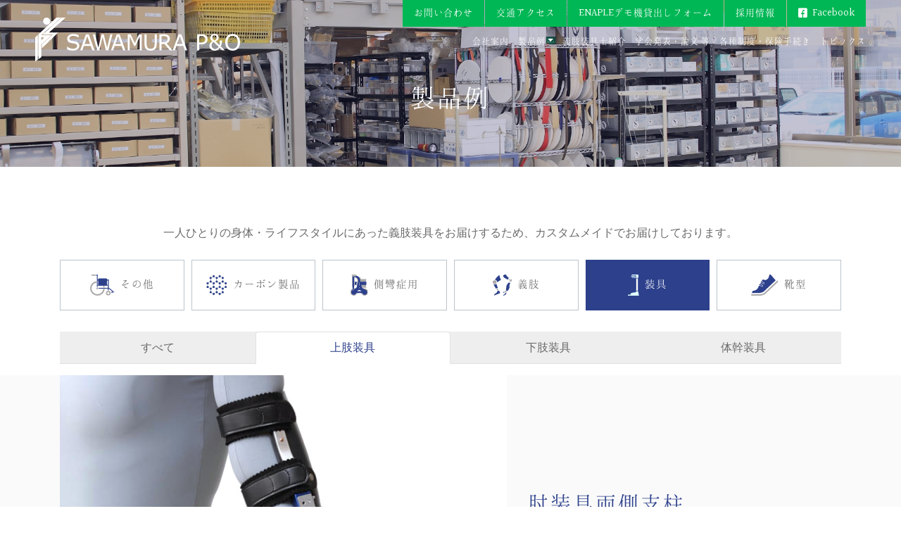

--- FILE ---
content_type: text/html; charset=UTF-8
request_url: https://www.sawamuragishi.jp/items/category/upper
body_size: 10009
content:
<!DOCTYPE html>
<html lang="ja">
<head>
	<meta charset="UTF-8">
	<meta name="viewport" content="width=device-width, initial-scale=1, shrink-to-fit=no">
	<link rel="profile" href="http://gmpg.org/xfn/11">
	<title>上肢装具 &#8211; 株式会社澤村義肢製作所</title>
<meta name='robots' content='max-image-preview:large' />
<link rel='dns-prefetch' href='//fonts.googleapis.com' />
<link rel="alternate" type="application/rss+xml" title="株式会社澤村義肢製作所 &raquo; フィード" href="https://www.sawamuragishi.jp/feed" />
<link rel="alternate" type="application/rss+xml" title="株式会社澤村義肢製作所 &raquo; コメントフィード" href="https://www.sawamuragishi.jp/comments/feed" />
<link rel="alternate" type="application/rss+xml" title="株式会社澤村義肢製作所 &raquo; 上肢装具 製品カテゴリ のフィード" href="https://www.sawamuragishi.jp/items/category/upper/feed" />
<script type="text/javascript">
window._wpemojiSettings = {"baseUrl":"https:\/\/s.w.org\/images\/core\/emoji\/14.0.0\/72x72\/","ext":".png","svgUrl":"https:\/\/s.w.org\/images\/core\/emoji\/14.0.0\/svg\/","svgExt":".svg","source":{"concatemoji":"https:\/\/www.sawamuragishi.jp\/wp-includes\/js\/wp-emoji-release.min.js?ver=6.1.9"}};
/*! This file is auto-generated */
!function(e,a,t){var n,r,o,i=a.createElement("canvas"),p=i.getContext&&i.getContext("2d");function s(e,t){var a=String.fromCharCode,e=(p.clearRect(0,0,i.width,i.height),p.fillText(a.apply(this,e),0,0),i.toDataURL());return p.clearRect(0,0,i.width,i.height),p.fillText(a.apply(this,t),0,0),e===i.toDataURL()}function c(e){var t=a.createElement("script");t.src=e,t.defer=t.type="text/javascript",a.getElementsByTagName("head")[0].appendChild(t)}for(o=Array("flag","emoji"),t.supports={everything:!0,everythingExceptFlag:!0},r=0;r<o.length;r++)t.supports[o[r]]=function(e){if(p&&p.fillText)switch(p.textBaseline="top",p.font="600 32px Arial",e){case"flag":return s([127987,65039,8205,9895,65039],[127987,65039,8203,9895,65039])?!1:!s([55356,56826,55356,56819],[55356,56826,8203,55356,56819])&&!s([55356,57332,56128,56423,56128,56418,56128,56421,56128,56430,56128,56423,56128,56447],[55356,57332,8203,56128,56423,8203,56128,56418,8203,56128,56421,8203,56128,56430,8203,56128,56423,8203,56128,56447]);case"emoji":return!s([129777,127995,8205,129778,127999],[129777,127995,8203,129778,127999])}return!1}(o[r]),t.supports.everything=t.supports.everything&&t.supports[o[r]],"flag"!==o[r]&&(t.supports.everythingExceptFlag=t.supports.everythingExceptFlag&&t.supports[o[r]]);t.supports.everythingExceptFlag=t.supports.everythingExceptFlag&&!t.supports.flag,t.DOMReady=!1,t.readyCallback=function(){t.DOMReady=!0},t.supports.everything||(n=function(){t.readyCallback()},a.addEventListener?(a.addEventListener("DOMContentLoaded",n,!1),e.addEventListener("load",n,!1)):(e.attachEvent("onload",n),a.attachEvent("onreadystatechange",function(){"complete"===a.readyState&&t.readyCallback()})),(e=t.source||{}).concatemoji?c(e.concatemoji):e.wpemoji&&e.twemoji&&(c(e.twemoji),c(e.wpemoji)))}(window,document,window._wpemojiSettings);
</script>
<style type="text/css">
img.wp-smiley,
img.emoji {
	display: inline !important;
	border: none !important;
	box-shadow: none !important;
	height: 1em !important;
	width: 1em !important;
	margin: 0 0.07em !important;
	vertical-align: -0.1em !important;
	background: none !important;
	padding: 0 !important;
}
</style>
	<link rel='stylesheet' id='wp-block-library-css' href='https://www.sawamuragishi.jp/wp-includes/css/dist/block-library/style.min.css?ver=6.1.9' type='text/css' media='all' />
<style id='safe-svg-svg-icon-style-inline-css' type='text/css'>
.safe-svg-cover{text-align:center}.safe-svg-cover .safe-svg-inside{display:inline-block;max-width:100%}.safe-svg-cover svg{height:100%;max-height:100%;max-width:100%;width:100%}

</style>
<link rel='stylesheet' id='classic-theme-styles-css' href='https://www.sawamuragishi.jp/wp-includes/css/classic-themes.min.css?ver=1' type='text/css' media='all' />
<style id='global-styles-inline-css' type='text/css'>
body{--wp--preset--color--black: #000000;--wp--preset--color--cyan-bluish-gray: #abb8c3;--wp--preset--color--white: #fff;--wp--preset--color--pale-pink: #f78da7;--wp--preset--color--vivid-red: #cf2e2e;--wp--preset--color--luminous-vivid-orange: #ff6900;--wp--preset--color--luminous-vivid-amber: #fcb900;--wp--preset--color--light-green-cyan: #7bdcb5;--wp--preset--color--vivid-green-cyan: #00d084;--wp--preset--color--pale-cyan-blue: #8ed1fc;--wp--preset--color--vivid-cyan-blue: #0693e3;--wp--preset--color--vivid-purple: #9b51e0;--wp--preset--color--blue: #007bff;--wp--preset--color--indigo: #6610f2;--wp--preset--color--purple: #5533ff;--wp--preset--color--pink: #e83e8c;--wp--preset--color--red: #dc3545;--wp--preset--color--orange: #fd7e14;--wp--preset--color--yellow: #ffc107;--wp--preset--color--green: #28a745;--wp--preset--color--teal: #20c997;--wp--preset--color--cyan: #17a2b8;--wp--preset--color--gray: #6c757d;--wp--preset--color--gray-dark: #343a40;--wp--preset--gradient--vivid-cyan-blue-to-vivid-purple: linear-gradient(135deg,rgba(6,147,227,1) 0%,rgb(155,81,224) 100%);--wp--preset--gradient--light-green-cyan-to-vivid-green-cyan: linear-gradient(135deg,rgb(122,220,180) 0%,rgb(0,208,130) 100%);--wp--preset--gradient--luminous-vivid-amber-to-luminous-vivid-orange: linear-gradient(135deg,rgba(252,185,0,1) 0%,rgba(255,105,0,1) 100%);--wp--preset--gradient--luminous-vivid-orange-to-vivid-red: linear-gradient(135deg,rgba(255,105,0,1) 0%,rgb(207,46,46) 100%);--wp--preset--gradient--very-light-gray-to-cyan-bluish-gray: linear-gradient(135deg,rgb(238,238,238) 0%,rgb(169,184,195) 100%);--wp--preset--gradient--cool-to-warm-spectrum: linear-gradient(135deg,rgb(74,234,220) 0%,rgb(151,120,209) 20%,rgb(207,42,186) 40%,rgb(238,44,130) 60%,rgb(251,105,98) 80%,rgb(254,248,76) 100%);--wp--preset--gradient--blush-light-purple: linear-gradient(135deg,rgb(255,206,236) 0%,rgb(152,150,240) 100%);--wp--preset--gradient--blush-bordeaux: linear-gradient(135deg,rgb(254,205,165) 0%,rgb(254,45,45) 50%,rgb(107,0,62) 100%);--wp--preset--gradient--luminous-dusk: linear-gradient(135deg,rgb(255,203,112) 0%,rgb(199,81,192) 50%,rgb(65,88,208) 100%);--wp--preset--gradient--pale-ocean: linear-gradient(135deg,rgb(255,245,203) 0%,rgb(182,227,212) 50%,rgb(51,167,181) 100%);--wp--preset--gradient--electric-grass: linear-gradient(135deg,rgb(202,248,128) 0%,rgb(113,206,126) 100%);--wp--preset--gradient--midnight: linear-gradient(135deg,rgb(2,3,129) 0%,rgb(40,116,252) 100%);--wp--preset--duotone--dark-grayscale: url('#wp-duotone-dark-grayscale');--wp--preset--duotone--grayscale: url('#wp-duotone-grayscale');--wp--preset--duotone--purple-yellow: url('#wp-duotone-purple-yellow');--wp--preset--duotone--blue-red: url('#wp-duotone-blue-red');--wp--preset--duotone--midnight: url('#wp-duotone-midnight');--wp--preset--duotone--magenta-yellow: url('#wp-duotone-magenta-yellow');--wp--preset--duotone--purple-green: url('#wp-duotone-purple-green');--wp--preset--duotone--blue-orange: url('#wp-duotone-blue-orange');--wp--preset--font-size--small: 13px;--wp--preset--font-size--medium: 20px;--wp--preset--font-size--large: 36px;--wp--preset--font-size--x-large: 42px;--wp--preset--spacing--20: 0.44rem;--wp--preset--spacing--30: 0.67rem;--wp--preset--spacing--40: 1rem;--wp--preset--spacing--50: 1.5rem;--wp--preset--spacing--60: 2.25rem;--wp--preset--spacing--70: 3.38rem;--wp--preset--spacing--80: 5.06rem;}:where(.is-layout-flex){gap: 0.5em;}body .is-layout-flow > .alignleft{float: left;margin-inline-start: 0;margin-inline-end: 2em;}body .is-layout-flow > .alignright{float: right;margin-inline-start: 2em;margin-inline-end: 0;}body .is-layout-flow > .aligncenter{margin-left: auto !important;margin-right: auto !important;}body .is-layout-constrained > .alignleft{float: left;margin-inline-start: 0;margin-inline-end: 2em;}body .is-layout-constrained > .alignright{float: right;margin-inline-start: 2em;margin-inline-end: 0;}body .is-layout-constrained > .aligncenter{margin-left: auto !important;margin-right: auto !important;}body .is-layout-constrained > :where(:not(.alignleft):not(.alignright):not(.alignfull)){max-width: var(--wp--style--global--content-size);margin-left: auto !important;margin-right: auto !important;}body .is-layout-constrained > .alignwide{max-width: var(--wp--style--global--wide-size);}body .is-layout-flex{display: flex;}body .is-layout-flex{flex-wrap: wrap;align-items: center;}body .is-layout-flex > *{margin: 0;}:where(.wp-block-columns.is-layout-flex){gap: 2em;}.has-black-color{color: var(--wp--preset--color--black) !important;}.has-cyan-bluish-gray-color{color: var(--wp--preset--color--cyan-bluish-gray) !important;}.has-white-color{color: var(--wp--preset--color--white) !important;}.has-pale-pink-color{color: var(--wp--preset--color--pale-pink) !important;}.has-vivid-red-color{color: var(--wp--preset--color--vivid-red) !important;}.has-luminous-vivid-orange-color{color: var(--wp--preset--color--luminous-vivid-orange) !important;}.has-luminous-vivid-amber-color{color: var(--wp--preset--color--luminous-vivid-amber) !important;}.has-light-green-cyan-color{color: var(--wp--preset--color--light-green-cyan) !important;}.has-vivid-green-cyan-color{color: var(--wp--preset--color--vivid-green-cyan) !important;}.has-pale-cyan-blue-color{color: var(--wp--preset--color--pale-cyan-blue) !important;}.has-vivid-cyan-blue-color{color: var(--wp--preset--color--vivid-cyan-blue) !important;}.has-vivid-purple-color{color: var(--wp--preset--color--vivid-purple) !important;}.has-black-background-color{background-color: var(--wp--preset--color--black) !important;}.has-cyan-bluish-gray-background-color{background-color: var(--wp--preset--color--cyan-bluish-gray) !important;}.has-white-background-color{background-color: var(--wp--preset--color--white) !important;}.has-pale-pink-background-color{background-color: var(--wp--preset--color--pale-pink) !important;}.has-vivid-red-background-color{background-color: var(--wp--preset--color--vivid-red) !important;}.has-luminous-vivid-orange-background-color{background-color: var(--wp--preset--color--luminous-vivid-orange) !important;}.has-luminous-vivid-amber-background-color{background-color: var(--wp--preset--color--luminous-vivid-amber) !important;}.has-light-green-cyan-background-color{background-color: var(--wp--preset--color--light-green-cyan) !important;}.has-vivid-green-cyan-background-color{background-color: var(--wp--preset--color--vivid-green-cyan) !important;}.has-pale-cyan-blue-background-color{background-color: var(--wp--preset--color--pale-cyan-blue) !important;}.has-vivid-cyan-blue-background-color{background-color: var(--wp--preset--color--vivid-cyan-blue) !important;}.has-vivid-purple-background-color{background-color: var(--wp--preset--color--vivid-purple) !important;}.has-black-border-color{border-color: var(--wp--preset--color--black) !important;}.has-cyan-bluish-gray-border-color{border-color: var(--wp--preset--color--cyan-bluish-gray) !important;}.has-white-border-color{border-color: var(--wp--preset--color--white) !important;}.has-pale-pink-border-color{border-color: var(--wp--preset--color--pale-pink) !important;}.has-vivid-red-border-color{border-color: var(--wp--preset--color--vivid-red) !important;}.has-luminous-vivid-orange-border-color{border-color: var(--wp--preset--color--luminous-vivid-orange) !important;}.has-luminous-vivid-amber-border-color{border-color: var(--wp--preset--color--luminous-vivid-amber) !important;}.has-light-green-cyan-border-color{border-color: var(--wp--preset--color--light-green-cyan) !important;}.has-vivid-green-cyan-border-color{border-color: var(--wp--preset--color--vivid-green-cyan) !important;}.has-pale-cyan-blue-border-color{border-color: var(--wp--preset--color--pale-cyan-blue) !important;}.has-vivid-cyan-blue-border-color{border-color: var(--wp--preset--color--vivid-cyan-blue) !important;}.has-vivid-purple-border-color{border-color: var(--wp--preset--color--vivid-purple) !important;}.has-vivid-cyan-blue-to-vivid-purple-gradient-background{background: var(--wp--preset--gradient--vivid-cyan-blue-to-vivid-purple) !important;}.has-light-green-cyan-to-vivid-green-cyan-gradient-background{background: var(--wp--preset--gradient--light-green-cyan-to-vivid-green-cyan) !important;}.has-luminous-vivid-amber-to-luminous-vivid-orange-gradient-background{background: var(--wp--preset--gradient--luminous-vivid-amber-to-luminous-vivid-orange) !important;}.has-luminous-vivid-orange-to-vivid-red-gradient-background{background: var(--wp--preset--gradient--luminous-vivid-orange-to-vivid-red) !important;}.has-very-light-gray-to-cyan-bluish-gray-gradient-background{background: var(--wp--preset--gradient--very-light-gray-to-cyan-bluish-gray) !important;}.has-cool-to-warm-spectrum-gradient-background{background: var(--wp--preset--gradient--cool-to-warm-spectrum) !important;}.has-blush-light-purple-gradient-background{background: var(--wp--preset--gradient--blush-light-purple) !important;}.has-blush-bordeaux-gradient-background{background: var(--wp--preset--gradient--blush-bordeaux) !important;}.has-luminous-dusk-gradient-background{background: var(--wp--preset--gradient--luminous-dusk) !important;}.has-pale-ocean-gradient-background{background: var(--wp--preset--gradient--pale-ocean) !important;}.has-electric-grass-gradient-background{background: var(--wp--preset--gradient--electric-grass) !important;}.has-midnight-gradient-background{background: var(--wp--preset--gradient--midnight) !important;}.has-small-font-size{font-size: var(--wp--preset--font-size--small) !important;}.has-medium-font-size{font-size: var(--wp--preset--font-size--medium) !important;}.has-large-font-size{font-size: var(--wp--preset--font-size--large) !important;}.has-x-large-font-size{font-size: var(--wp--preset--font-size--x-large) !important;}
.wp-block-navigation a:where(:not(.wp-element-button)){color: inherit;}
:where(.wp-block-columns.is-layout-flex){gap: 2em;}
.wp-block-pullquote{font-size: 1.5em;line-height: 1.6;}
</style>
<link rel='stylesheet' id='swpm.common-css' href='https://www.sawamuragishi.jp/wp-content/plugins/simple-membership/css/swpm.common.css?ver=4.7.0' type='text/css' media='all' />
<link rel='stylesheet' id='woocommerce-layout-css' href='https://www.sawamuragishi.jp/wp-content/plugins/woocommerce/assets/css/woocommerce-layout.css?ver=4.0.4' type='text/css' media='all' />
<style id='woocommerce-layout-inline-css' type='text/css'>

	.infinite-scroll .woocommerce-pagination {
		display: none;
	}
</style>
<link rel='stylesheet' id='woocommerce-smallscreen-css' href='https://www.sawamuragishi.jp/wp-content/plugins/woocommerce/assets/css/woocommerce-smallscreen.css?ver=4.0.4' type='text/css' media='only screen and (max-width: 768px)' />
<link rel='stylesheet' id='woocommerce-general-css' href='https://www.sawamuragishi.jp/wp-content/plugins/woocommerce/assets/css/woocommerce.css?ver=4.0.4' type='text/css' media='all' />
<style id='woocommerce-inline-inline-css' type='text/css'>
.woocommerce form .form-row .required { visibility: visible; }
</style>
<link rel='stylesheet' id='fontawesome-css-6-css' href='https://www.sawamuragishi.jp/wp-content/plugins/wp-font-awesome/font-awesome/css/fontawesome-all.min.css?ver=1.8.0' type='text/css' media='all' />
<link rel='stylesheet' id='fontawesome-css-4-css' href='https://www.sawamuragishi.jp/wp-content/plugins/wp-font-awesome/font-awesome/css/v4-shims.min.css?ver=1.8.0' type='text/css' media='all' />
<link rel='stylesheet' id='wc-memberships-frontend-css' href='https://www.sawamuragishi.jp/wp-content/plugins/woocommerce-memberships/assets/css/frontend/wc-memberships-frontend.min.css?ver=1.14.0' type='text/css' media='all' />
<link rel='stylesheet' id='child-understrap-styles-css' href='https://www.sawamuragishi.jp/wp-content/themes/understrap-child/css/child-theme.min.css?ver=0.5.3' type='text/css' media='all' />
<link rel='stylesheet' id='font-google-css' href='https://fonts.googleapis.com/css?family=Halant&#038;display=swap&#038;ver=6.1.9' type='text/css' media='all' />
<link rel='stylesheet' id='flexslider-css-css' href='https://www.sawamuragishi.jp/wp-content/plugins/ml-slider/assets/sliders/flexslider/flexslider.css?ver=0.5.3' type='text/css' media='all' />
<script type='text/javascript' src='https://www.sawamuragishi.jp/wp-includes/js/jquery/jquery.min.js?ver=3.6.1' id='jquery-core-js'></script>
<script type='text/javascript' src='https://www.sawamuragishi.jp/wp-includes/js/jquery/jquery-migrate.min.js?ver=3.3.2' id='jquery-migrate-js'></script>
<script type='text/javascript' src='https://www.sawamuragishi.jp/wp-content/plugins/ml-slider/assets/sliders/flexslider/jquery.flexslider.min.js?ver=0.5.3' id='flexslider-script-js'></script>
<script type='text/javascript' src='https://www.sawamuragishi.jp/wp-content/themes/understrap-child/js/custom.js?ver=6.1.9' id='custom-scripts-js'></script>
<link rel="https://api.w.org/" href="https://www.sawamuragishi.jp/wp-json/" /><link rel="alternate" type="application/json" href="https://www.sawamuragishi.jp/wp-json/wp/v2/item_category/37" /><link rel="EditURI" type="application/rsd+xml" title="RSD" href="https://www.sawamuragishi.jp/xmlrpc.php?rsd" />
<link rel="wlwmanifest" type="application/wlwmanifest+xml" href="https://www.sawamuragishi.jp/wp-includes/wlwmanifest.xml" />
<meta name="generator" content="WordPress 6.1.9" />
<meta name="generator" content="WooCommerce 4.0.4" />

		<!-- GA Google Analytics @ https://m0n.co/ga -->
		<script>
			(function(i,s,o,g,r,a,m){i['GoogleAnalyticsObject']=r;i[r]=i[r]||function(){
			(i[r].q=i[r].q||[]).push(arguments)},i[r].l=1*new Date();a=s.createElement(o),
			m=s.getElementsByTagName(o)[0];a.async=1;a.src=g;m.parentNode.insertBefore(a,m)
			})(window,document,'script','https://www.google-analytics.com/analytics.js','ga');
			ga('create', 'UA-5941494-1', 'auto');
			ga('send', 'pageview');
		</script>

	<meta name="mobile-web-app-capable" content="yes">
<meta name="apple-mobile-web-app-capable" content="yes">
<meta name="apple-mobile-web-app-title" content="株式会社澤村義肢製作所 - ">
	<noscript><style>.woocommerce-product-gallery{ opacity: 1 !important; }</style></noscript>
	<style type="text/css">.blue-message {
background: none repeat scroll 0 0 #3399ff;
color: #ffffff;
text-shadow: none;
font-size: 14px;
line-height: 24px;
padding: 10px;
}.green-message {
background: none repeat scroll 0 0 #8cc14c;
color: #ffffff;
text-shadow: none;
font-size: 14px;
line-height: 24px;
padding: 10px;
}.orange-message {
background: none repeat scroll 0 0 #faa732;
color: #ffffff;
text-shadow: none;
font-size: 14px;
line-height: 24px;
padding: 10px;
}.red-message {
background: none repeat scroll 0 0 #da4d31;
color: #ffffff;
text-shadow: none;
font-size: 14px;
line-height: 24px;
padding: 10px;
}.grey-message {
background: none repeat scroll 0 0 #53555c;
color: #ffffff;
text-shadow: none;
font-size: 14px;
line-height: 24px;
padding: 10px;
}.left-block {
background: none repeat scroll 0 0px, radial-gradient(ellipse at center center, #ffffff 0%, #f2f2f2 100%) repeat scroll 0 0 rgba(0, 0, 0, 0);
color: #8b8e97;
padding: 10px;
margin: 10px;
float: left;
}.right-block {
background: none repeat scroll 0 0px, radial-gradient(ellipse at center center, #ffffff 0%, #f2f2f2 100%) repeat scroll 0 0 rgba(0, 0, 0, 0);
color: #8b8e97;
padding: 10px;
margin: 10px;
float: right;
}.blockquotes {
background: none;
border-left: 5px solid #f1f1f1;
color: #8B8E97;
font-size: 14px;
font-style: italic;
line-height: 22px;
padding-left: 15px;
padding: 10px;
width: 60%;
float: left;
}</style>
<!-- Jetpack Open Graph Tags -->
<meta property="og:type" content="website" />
<meta property="og:title" content="上肢装具 &#8211; 株式会社澤村義肢製作所" />
<meta property="og:url" content="https://www.sawamuragishi.jp/items/category/upper" />
<meta property="og:site_name" content="株式会社澤村義肢製作所" />
<meta property="og:image" content="https://www.sawamuragishi.jp/wp-content/uploads/2019/09/cropped-logomark.png" />
<meta property="og:image:width" content="512" />
<meta property="og:image:height" content="512" />
<meta property="og:image:alt" content="" />
<meta property="og:locale" content="ja_JP" />

<!-- End Jetpack Open Graph Tags -->
<link rel="icon" href="https://www.sawamuragishi.jp/wp-content/uploads/2019/09/cropped-logomark-32x32.png" sizes="32x32" />
<link rel="icon" href="https://www.sawamuragishi.jp/wp-content/uploads/2019/09/cropped-logomark-192x192.png" sizes="192x192" />
<link rel="apple-touch-icon" href="https://www.sawamuragishi.jp/wp-content/uploads/2019/09/cropped-logomark-180x180.png" />
<meta name="msapplication-TileImage" content="https://www.sawamuragishi.jp/wp-content/uploads/2019/09/cropped-logomark-270x270.png" />
		<style type="text/css" id="wp-custom-css">
			.home-other .wp-block-image img{
	    display: none;
}		</style>
		</head>

<body class="archive tax-item_category term-upper term-37 wp-custom-logo wp-embed-responsive woocommerce-no-js metaslider-plugin group-blog hfeed understrap-has-sidebar">

<div class="site" id="page">

	<!-- ******************* The Navbar Area ******************* -->
	<div id="wrapper-navbar" itemscope itemtype="http://schema.org/WebSite">

		<a class="skip-link sr-only sr-only-focusable" href="#content">コンテンツへスキップ</a>

		<nav class="navbar navbar-expand-md navbar-dark" id="nav-header-function">
                                           
                            <div id="function_wrapper" class="collapse navbar-collapse"><ul id="header_function" class="navbar-nav ml-auto"><li itemscope="itemscope" itemtype="https://www.schema.org/SiteNavigationElement" id="menu-item-1456" class="menu-item menu-item-type-post_type menu-item-object-page menu-item-1456 nav-item"><a title="お問い合わせ" href="https://www.sawamuragishi.jp/contact" class="nav-link">お問い合わせ</a></li>
<li itemscope="itemscope" itemtype="https://www.schema.org/SiteNavigationElement" id="menu-item-1457" class="menu-item menu-item-type-post_type menu-item-object-page menu-item-1457 nav-item"><a title="交通アクセス" href="https://www.sawamuragishi.jp/access" class="nav-link">交通アクセス</a></li>
<li itemscope="itemscope" itemtype="https://www.schema.org/SiteNavigationElement" id="menu-item-530" class="menu-item menu-item-type-custom menu-item-object-custom menu-item-530 nav-item"><a title="ENAPLEデモ機貸出しフォーム" href="/enaple" class="nav-link">ENAPLEデモ機貸出しフォーム</a></li>
<li itemscope="itemscope" itemtype="https://www.schema.org/SiteNavigationElement" id="menu-item-142" class="menu-item menu-item-type-post_type menu-item-object-page menu-item-142 nav-item"><a title="採用情報" href="https://www.sawamuragishi.jp/recruit" class="nav-link">採用情報</a></li>
<li itemscope="itemscope" itemtype="https://www.schema.org/SiteNavigationElement" id="menu-item-1397" class="menu-item menu-item-type-custom menu-item-object-custom menu-item-1397 nav-item"><a title="Facebook" target="_blank" rel="noopener noreferrer" href="https://www.facebook.com/sawamuraprosthetics/" class="nav-link">Facebook</a></li>
</ul></div>                            </nav>
		<nav class="navbar navbar-expand-md" id="header-menu">

							<!-- Your site title as branding in the menu -->
					<a href="https://www.sawamuragishi.jp/" class="navbar-brand custom-logo-link" rel="home"><img width="291" height="61" src="https://www.sawamuragishi.jp/wp-content/uploads/2019/09/logo.svg" class="img-fluid" alt="株式会社澤村義肢製作所" decoding="async" /></a><!-- end custom logo -->

				<button class="navbar-toggler" type="button" data-toggle="collapse" data-target="#navbarNavDropdown" aria-controls="navbarNavDropdown" aria-expanded="false" aria-label="ナビゲーション切り替え">
					<span class="navbar-toggler-icon"></span>
				</button>

				<!-- The WordPress Menu goes here -->
				<div id="navbarNavDropdown" class="collapse navbar-collapse"><ul id="main-menu" class="navbar-nav ml-auto"><li itemscope="itemscope" itemtype="https://www.schema.org/SiteNavigationElement" id="menu-item-107" class="menu-item menu-item-type-post_type menu-item-object-page menu-item-107 nav-item"><a title="会社案内" href="https://www.sawamuragishi.jp/company" class="nav-link">会社案内</a></li>
<li itemscope="itemscope" itemtype="https://www.schema.org/SiteNavigationElement" id="menu-item-441" class="menu-item menu-item-type-post_type_archive menu-item-object-items menu-item-has-children dropdown menu-item-441 nav-item"><a title="製品例" href="#" data-toggle="dropdown" data-bs-toggle="dropdown" aria-haspopup="true" aria-expanded="false" class="dropdown-toggle nav-link" id="menu-item-dropdown-441">製品例</a>
<ul class="dropdown-menu" aria-labelledby="menu-item-dropdown-441" >
	<li itemscope="itemscope" itemtype="https://www.schema.org/SiteNavigationElement" id="menu-item-428" class="menu-item menu-item-type-taxonomy menu-item-object-item_category menu-item-428 nav-item"><a title="義肢" href="https://www.sawamuragishi.jp/items/category/prosthetics" class="dropdown-item">義肢</a></li>
	<li itemscope="itemscope" itemtype="https://www.schema.org/SiteNavigationElement" id="menu-item-429" class="menu-item menu-item-type-taxonomy menu-item-object-item_category current-item_category-ancestor menu-item-429 nav-item"><a title="装具" href="https://www.sawamuragishi.jp/items/category/orthotics" class="dropdown-item">装具</a></li>
	<li itemscope="itemscope" itemtype="https://www.schema.org/SiteNavigationElement" id="menu-item-431" class="menu-item menu-item-type-taxonomy menu-item-object-item_category menu-item-431 nav-item"><a title="靴型" href="https://www.sawamuragishi.jp/items/category/shoe-type" class="dropdown-item">靴型</a></li>
	<li itemscope="itemscope" itemtype="https://www.schema.org/SiteNavigationElement" id="menu-item-432" class="menu-item menu-item-type-taxonomy menu-item-object-item_category menu-item-432 nav-item"><a title="側彎症用" href="https://www.sawamuragishi.jp/items/category/scholiosis" class="dropdown-item">側彎症用</a></li>
	<li itemscope="itemscope" itemtype="https://www.schema.org/SiteNavigationElement" id="menu-item-430" class="menu-item menu-item-type-taxonomy menu-item-object-item_category menu-item-430 nav-item"><a title="カーボン製品" href="https://www.sawamuragishi.jp/items/category/carbon" class="dropdown-item">カーボン製品</a></li>
	<li itemscope="itemscope" itemtype="https://www.schema.org/SiteNavigationElement" id="menu-item-433" class="menu-item menu-item-type-taxonomy menu-item-object-item_category menu-item-433 nav-item"><a title="その他" href="https://www.sawamuragishi.jp/items/category/other" class="dropdown-item">その他</a></li>
</ul>
</li>
<li itemscope="itemscope" itemtype="https://www.schema.org/SiteNavigationElement" id="menu-item-272" class="menu-item menu-item-type-post_type_archive menu-item-object-engineer menu-item-272 nav-item"><a title="義肢装具士紹介" href="https://www.sawamuragishi.jp/engineer" class="nav-link">義肢装具士紹介</a></li>
<li itemscope="itemscope" itemtype="https://www.schema.org/SiteNavigationElement" id="menu-item-140" class="menu-item menu-item-type-post_type menu-item-object-page menu-item-140 nav-item"><a title="学会発表・論文 等" href="https://www.sawamuragishi.jp/presentation" class="nav-link">学会発表・論文 等</a></li>
<li itemscope="itemscope" itemtype="https://www.schema.org/SiteNavigationElement" id="menu-item-1373" class="menu-item menu-item-type-post_type menu-item-object-page menu-item-1373 nav-item"><a title="各種制度・保険手続き" href="https://www.sawamuragishi.jp/support" class="nav-link">各種制度・保険手続き</a></li>
<li itemscope="itemscope" itemtype="https://www.schema.org/SiteNavigationElement" id="menu-item-1377" class="menu-item menu-item-type-post_type menu-item-object-page current_page_parent menu-item-1377 nav-item"><a title="トピックス" href="https://www.sawamuragishi.jp/news" class="nav-link">トピックス</a></li>
<li itemscope="itemscope" itemtype="https://www.schema.org/SiteNavigationElement" id="menu-item-1799" class="d-md-none menu-item menu-item-type-post_type menu-item-object-page menu-item-1799 nav-item"><a title="お問い合わせ" href="https://www.sawamuragishi.jp/contact" class="nav-link">お問い合わせ</a></li>
<li itemscope="itemscope" itemtype="https://www.schema.org/SiteNavigationElement" id="menu-item-1801" class="d-md-none menu-item menu-item-type-post_type menu-item-object-page menu-item-1801 nav-item"><a title="交通アクセス" href="https://www.sawamuragishi.jp/access" class="nav-link">交通アクセス</a></li>
<li itemscope="itemscope" itemtype="https://www.schema.org/SiteNavigationElement" id="menu-item-1803" class="d-md-none menu-item menu-item-type-custom menu-item-object-custom menu-item-1803 nav-item"><a title="ENAPLEデモ機貸出しフォーム" href="/enaple" class="nav-link">ENAPLEデモ機貸出しフォーム</a></li>
<li itemscope="itemscope" itemtype="https://www.schema.org/SiteNavigationElement" id="menu-item-1800" class="d-md-none menu-item menu-item-type-post_type menu-item-object-page menu-item-1800 nav-item"><a title="採用情報" href="https://www.sawamuragishi.jp/recruit" class="nav-link">採用情報</a></li>
<li itemscope="itemscope" itemtype="https://www.schema.org/SiteNavigationElement" id="menu-item-1804" class="d-md-none menu-item menu-item-type-custom menu-item-object-custom menu-item-1804 nav-item"><a title="Facebook" target="_blank" rel="noopener noreferrer" href="https://www.facebook.com/sawamuraprosthetics/" class="nav-link">Facebook</a></li>
</ul></div>			
		</nav><!-- .site-navigation -->

    </div><!-- #wrapper-navbar end -->

            <!--  -->
	    <!--header.php-->


<header class="entry-header">
    <h1 class="entry-title">製品例</h1>
</header><!-- .entry-header -->

<div class="wrapper" id="archive-wrapper">

	<div id="content" tabindex="-1">

		<div class="row">

			<!-- Do the left sidebar check -->
			
<div class="col-md content-area" id="primary">

			<main class="site-main" id="main">

                                
                    <p class="text-center">一人ひとりの身体・ライフスタイルにあった義肢装具をお届けするため、カスタムメイドでお届けしております。</p>

					<header class="page-header">
                                            </header>
                    <div class="container">
                    <ul class="nav nav-pills nav-justified" id="taxonomy_cat">
                    <li class="nav-item nav-item-other"><a href="https://www.sawamuragishi.jp/items/category/other" class="nav-link"><span><img src="https://www.sawamuragishi.jp/wp-content/themes/understrap-child/img/icon-other.svg" alt=""></span>その他</a></li><li class="nav-item nav-item-carbon"><a href="https://www.sawamuragishi.jp/items/category/carbon" class="nav-link"><span><img src="https://www.sawamuragishi.jp/wp-content/themes/understrap-child/img/icon-carbon.svg" alt=""></span>カーボン製品</a></li><li class="nav-item nav-item-scholiosis"><a href="https://www.sawamuragishi.jp/items/category/scholiosis" class="nav-link"><span><img src="https://www.sawamuragishi.jp/wp-content/themes/understrap-child/img/icon-scholiosis.svg" alt=""></span>側彎症用</a></li><li class="nav-item nav-item-prosthetics"><a href="https://www.sawamuragishi.jp/items/category/prosthetics" class="nav-link"><span><img src="https://www.sawamuragishi.jp/wp-content/themes/understrap-child/img/icon-prosthetics.svg" alt=""></span>義肢</a></li><li class="nav-item nav-item-orthotics"><a href="https://www.sawamuragishi.jp/items/category/orthotics" class="nav-link active"><span><img src="https://www.sawamuragishi.jp/wp-content/themes/understrap-child/img/icon-orthotics.svg" alt=""></span>装具</a></li><li class="nav-item nav-item-shoe-type"><a href="https://www.sawamuragishi.jp/items/category/shoe-type" class="nav-link"><span><img src="https://www.sawamuragishi.jp/wp-content/themes/understrap-child/img/icon-shoe-type.svg" alt=""></span>靴型</a></li>                    </ul>
                    <ul class="nav nav-tabs nav-justified mb-3" id="taxonomy_sub"><li class="nav-item"><a href="/items/category/orthotics" class="nav-link">すべて</a></li><li class="nav-item"><a href="https://www.sawamuragishi.jp/items/category/upper" class="nav-link active">上肢装具</a></li><li class="nav-item"><a href="https://www.sawamuragishi.jp/items/category/lower" class="nav-link">下肢装具</a></li><li class="nav-item"><a href="https://www.sawamuragishi.jp/items/category/trunk" class="nav-link">体幹装具</a></li></ul>                    <!-- .page-header -->

                                        </div>
										
                        <div class="item-list">

											
<article class="card card-item" id="post-1233">

	<div class="card-body">
		<div class="container">
			<div class="row">
			<div class="col-md-7 col-sm-12">
			<h1 class="product-title d-block d-md-none">肘装具両側支柱</h1>
			<img src="https://www.sawamuragishi.jp/wp-content/uploads/2019/09/item1233.jpg" alt="肘装具両側支柱製品写真" class="mw-100" />			</div>
			<div class="col-md-5 col-sm-12">
				<h1 class="product-title d-none d-md-block">肘装具両側支柱</h1>
				<p>肘関節可動域のコントロールを目的とした装具です．<br />
</p>
				<table class="table table-bordered" width="592">
<tbody>
<tr>
<th>肘継手</th>
<td>コレクションジョイント</td>
</tr>
</tbody>
</table>
															</div>
		</div>
	</div>
		
	</div><!-- .entry-content -->


</article><!-- #post-## -->
						
											</div>

							</main><!-- #main -->
			
			<!-- The pagination component -->
			
			<!-- Do the right sidebar check -->
			</div><!-- #primary -->


		</div> <!-- .row -->

	</div><!-- #content -->

	</div><!-- #archive-wrapper -->


<div class="mt-10" id="wrapper-footer">

	<div class="container-fluid">

		<div class="row">

			<div class="col-md-12">

				

			</div><!--col end -->

		</div><!-- row end -->

	</div><!-- container end -->


<footer class="site-footer" id="colophon">
    <h1 class="text-center">株式会社澤村義肢製作所</h1>
    <p class="text-center"><span class="text-large"><span class="inline-word">TEL : 078-304-6680</span> <span class="inline-word">FAX : 078-304-6681</span></span></p>
    <p class="text-center">〒 650-0047 <br class="d-block d-sm-none">神戸市中央区港島南町3丁目3番24</p>
    <div class="card">
        <p><span class="badge badge-pill badge-info">営業時間</span> 午前8時30分～正午12時　午後1時～午後5時15分<br><span class="badge badge-pill badge-info">休日</span> 土曜・日曜・祝祭日</p>
    </div>

    
    <div class="site-info text-white">
        <div class="container-fluid">
            <div class="row">
                <div class="col-md-6 text-center text-md-left">
                    <small>当サイトのテキスト・画像の無断転載・複製を固く禁じます。</small>
                </div>
                <div class="col-md-6 text-md-right text-center">
                    <small>© Sawamura Prosthetics and Orthotics Service Co., Ltd.</small>
                </div>
            </div>
        </div>
    </div>

</footer><!-- #colophon -->

</div><!-- wrapper end -->

</div><!-- #page we need this extra closing tag here -->

            <script type="text/javascript">
			            		var wcff_date_picker_meta = [];
            		var wcff_color_picker_meta = [];
            		var wcff_fields_rules_meta = [];
            		var wcff_pricing_rules_meta = [];
            	</script>
        		<script type="text/javascript">
		var c = document.body.className;
		c = c.replace(/woocommerce-no-js/, 'woocommerce-js');
		document.body.className = c;
	</script>
	<script type='text/javascript' src='https://www.sawamuragishi.jp/wp-content/plugins/woocommerce/assets/js/jquery-blockui/jquery.blockUI.min.js?ver=2.70' id='jquery-blockui-js'></script>
<script type='text/javascript' id='wc-add-to-cart-js-extra'>
/* <![CDATA[ */
var wc_add_to_cart_params = {"ajax_url":"\/wp-admin\/admin-ajax.php","wc_ajax_url":"\/?wc-ajax=%%endpoint%%","i18n_view_cart":"\u30ab\u30fc\u30c8\u3092\u8868\u793a","cart_url":"https:\/\/www.sawamuragishi.jp\/b2b\/shop\/cart","is_cart":"","cart_redirect_after_add":"no"};
/* ]]> */
</script>
<script type='text/javascript' src='https://www.sawamuragishi.jp/wp-content/plugins/woocommerce/assets/js/frontend/add-to-cart.min.js?ver=4.0.4' id='wc-add-to-cart-js'></script>
<script type='text/javascript' src='https://www.sawamuragishi.jp/wp-content/plugins/woocommerce/assets/js/js-cookie/js.cookie.min.js?ver=2.1.4' id='js-cookie-js'></script>
<script type='text/javascript' id='woocommerce-js-extra'>
/* <![CDATA[ */
var woocommerce_params = {"ajax_url":"\/wp-admin\/admin-ajax.php","wc_ajax_url":"\/?wc-ajax=%%endpoint%%"};
/* ]]> */
</script>
<script type='text/javascript' src='https://www.sawamuragishi.jp/wp-content/plugins/woocommerce/assets/js/frontend/woocommerce.min.js?ver=4.0.4' id='woocommerce-js'></script>
<script type='text/javascript' id='wc-cart-fragments-js-extra'>
/* <![CDATA[ */
var wc_cart_fragments_params = {"ajax_url":"\/wp-admin\/admin-ajax.php","wc_ajax_url":"\/?wc-ajax=%%endpoint%%","cart_hash_key":"wc_cart_hash_d3c44704de0771785225e9a724ca487c","fragment_name":"wc_fragments_d3c44704de0771785225e9a724ca487c","request_timeout":"5000"};
/* ]]> */
</script>
<script type='text/javascript' src='https://www.sawamuragishi.jp/wp-content/plugins/woocommerce/assets/js/frontend/cart-fragments.min.js?ver=4.0.4' id='wc-cart-fragments-js'></script>
<script type='text/javascript' id='wc-cart-fragments-js-after'>
		jQuery( 'body' ).bind( 'wc_fragments_refreshed', function() {
			var jetpackLazyImagesLoadEvent;
			try {
				jetpackLazyImagesLoadEvent = new Event( 'jetpack-lazy-images-load', {
					bubbles: true,
					cancelable: true
				} );
			} catch ( e ) {
				jetpackLazyImagesLoadEvent = document.createEvent( 'Event' )
				jetpackLazyImagesLoadEvent.initEvent( 'jetpack-lazy-images-load', true, true );
			}
			jQuery( 'body' ).get( 0 ).dispatchEvent( jetpackLazyImagesLoadEvent );
		} );
		
</script>
<script type='text/javascript' src='https://www.sawamuragishi.jp/wp-content/themes/understrap-child/js/child-theme.min.js?ver=0.5.3' id='child-understrap-scripts-js'></script>

</body>

</html>



--- FILE ---
content_type: application/javascript
request_url: https://www.sawamuragishi.jp/wp-content/themes/understrap-child/js/custom.js?ver=6.1.9
body_size: 1334
content:
jQuery(function($){
  var colSm = 768;
  var colMd = 992;
  var colLg = 1200;
  var w = $(window).width();

  /* 
   * --------------------------------------------- */


  $(function(){
    cutomModal();
    setSlideEngineer();
    setSlideProducts();
    setSupportGuide();
    setSlideProductList();
    // adminMenu();
  });

  $(window).on('resize', function(){
    // adminMenu();
  })

  function cutomModal(){
    $("div[id^='modal']").each(function(){
      var currentModal = $(this);
      //click next
      currentModal.find('.btn-next').click(function(){
        currentModal.modal('hide');
        currentModal.closest("div[id^='modal']").nextAll("div[id^='modal']").first().modal('show'); 
      });
      //click prev
      currentModal.find('.btn-prev').click(function(){
        currentModal.modal('hide');
        currentModal.closest("div[id^='modal']").prevAll("div[id^='modal']").first().modal('show'); 
      });
    });
  };

  function setSlideEngineer() {
    $('.home-short-engineer .wp-block-gallery').append($('.home-short-engineer .wp-block-gallery').html());
  };

  function setSlideProducts() {
    if ( $('.home-products #taxonomy_sub')[0] )
    {
      $(document).on('touchstart mouseover', '.home-products #taxonomy_sub .nav-item', function () {
        var index = $('.home-products #taxonomy_sub .nav-item').index(this);
        $('.home-products .flexslider .flex-control-nav li:eq(' + index + ') a').trigger('click');
      });
    }
  };

  function setSlideProductList() {

    if($('.tax-item_category')[0]){


      $('.card-item').each(function(i){

        if( $(this).find('.flexslider.product_list').length){
          $(this).find('.flexslider').attr('id', 'item-slider'+(i+1))
          $(this).find('.item-slider-nav').attr('id', 'item-slider-nav'+(i+1))
          $('#item-slider'+(i+1)).flexslider({
            slideshowSpeed:3000,
            animation:"fade",
            controlNav:true,
            directionNav:true,
            pauseOnHover:true,
            direction:"horizontal",
            reverse:false,
            animationSpeed:200,
            prevText:"Previous",
            nextText:"Next",
            fadeFirstSlide:false,
            slideshow:false,
            controlsConatiner:'#item-slider-nav'+(i+1),
            manualControls:'#item-slider-nav'+(i+1)+' .nav-item'
          });
        }
      });
    };

}


  /* 各種制度・保険手続きのPDF資料DLフローチャート
   * --------------------------------------------------- */

  function setSupportGuide() {
    if ( $('.page-support article.type-page')[0] )
    {
      $(document).on('change', 'article.type-page input[type="radio"]', function () {
        if ( $(this).attr('name') === 'usertype' )
        {
          if ( $(this).val() === 'treatment' )
          {
            setOpenPDF('A');
            $('.form-group-area:not(.d-none)').addClass('d-none');
            $('.form-group-time:not(.d-none)').addClass('d-none');
          } else if ( $(this).val() === 'handicapped' )
          {
            setHidePDF();
            $('.form-group-area.d-none').removeClass('d-none');
          }
        } else if ( $(this).attr('name') === 'area' )
        {
          if ( $(this).val() === 'kobe' )
          {
            setHidePDF();
            $('.form-group-time.d-none').removeClass('d-none');
          } else if ( $(this).val() === 'hyogo' )
          {
            setOpenPDF('D');
            $('.form-group-time:not(.d-none)').addClass('d-none');
          }
        } else if ( $(this).attr('name') === 'time' )
        {
          if ( $(this).val() === 'first' )
          {
            setOpenPDF('B');
          } else if ( $(this).val() === 'notfirst' )
          {
            setOpenPDF('C');
          }
        }
      });
    }
  };

  function setOpenPDF(type) {
    $('.btn-pdf:not(.d-none)').addClass('d-none');
    $('.btn-pdf.d-none[data-type="'+type+'"]').removeClass('d-none');
  }

  function setHidePDF() {
    $('.btn-pdf:not(.d-none)').addClass('d-none');
  }

  /*
  function adminMenu(){
  var adminbar = $('#wpadminbar');
  if(adminbar.length){
  var adminbarH = adminbar.height();
  $('.site').css({ 'top': adminbarH, 'position': 'absolute'});
  }

  }
  */

});


--- FILE ---
content_type: image/svg+xml
request_url: https://www.sawamuragishi.jp/wp-content/themes/understrap-child/img/icon-orthotics.svg
body_size: 528
content:
<svg xmlns="http://www.w3.org/2000/svg" width="20.788" height="38.371" viewBox="0 0 20.788 38.371" id="icon">
  <g id="icon-orthotics" transform="translate(0)">
    <g id="グループ_89" data-name="グループ 89" transform="translate(0 0)">
      <path id="パス_438" data-name="パス 438" d="M29.453,0H19.373A1.373,1.373,0,0,0,18,1.137h8.158V4.981H18.039a1.373,1.373,0,0,0,1.373,1.137H29.453a1.373,1.373,0,0,0,1.373-1.373V1.373A1.373,1.373,0,0,0,29.453,0Z" transform="translate(-10.94 0)" fill="#2d408c"/>
      <rect id="長方形_1186" data-name="長方形 1186" width="7.962" height="1.796" transform="translate(6.158 2.197)" fill="#2d408c"/>
      <path id="パス_439" data-name="パス 439" d="M42.362,84.889l-.745-5.648a1.1,1.1,0,0,0-1.059-.941H37.891a1.1,1.1,0,0,0-1.059.941l-.745,5.648a.824.824,0,0,0,.824.941h4.628a.824.824,0,0,0,.824-.941Z" transform="translate(-21.928 -47.589)" fill="#2d408c"/>
      <path id="パス_440" data-name="パス 440" d="M40.488,40.71h2.471V18H39.9V40.71Z" transform="translate(-24.25 -10.94)" fill="#aaa"/>
      <rect id="長方形_1187" data-name="長方形 1187" width="20.788" height="1.777" rx="0.888" transform="translate(0 36.595)" fill="#2d408c"/>
      <path id="パス_441" data-name="パス 441" d="M13.324,87.889,12.5,84.634s2.863-2.589,13.532-2.275L25.4,87.85Z" transform="translate(-7.597 -50.04)" fill="#2d408c"/>
    </g>
  </g>
</svg>


--- FILE ---
content_type: image/svg+xml
request_url: https://www.sawamuragishi.jp/wp-content/themes/understrap-child/img/icon-carbon.svg
body_size: 1208
content:
<svg xmlns="http://www.w3.org/2000/svg" width="74.875" height="74.096" viewBox="0 0 74.875 74.096">
  <g id="グループ_206" data-name="グループ 206" transform="translate(-702.295 -54.209)">
    <path id="パス_787" data-name="パス 787" d="M776.9,81.535l-4.854,2.825-10.2-5.841-.04-11.726,4.911-2.858q-.457-.451-.93-.886l-4.509,2.624L751.11,59.847l-.018-5.285c-.41-.127-.827-.24-1.243-.353l.019,5.576-10.083,5.867-10.241-5.866-.019-5.548c-.39.107-.781.212-1.165.331l.019,5.233L718.225,65.71l-4.577-2.622c-.317.294-.631.59-.938.893l4.84,2.773.039,11.672-10.194,5.932-4.83-2.767c-.1.382-.182.769-.269,1.155l4.478,2.565.04,11.866L702.3,99.8c.088.387.173.774.273,1.157l4.739-2.758,10.235,5.862.04,11.627-4.88,2.84c.316.313.639.618.966.921l4.47-2.6,10.193,5.84.019,5.254c.385.12.776.224,1.167.332l-.018-5.432,10.2-5.936,10.123,5.8.019,5.6c.415-.113.831-.226,1.241-.352l-.018-5.172,10.129-5.893,4.555,2.61q.489-.451.963-.917l-4.872-2.791-.039-11.679,10.157-5.91,4.922,2.819c.1-.381.186-.766.274-1.152l-4.59-2.629-.04-11.849,4.64-2.7C777.082,82.3,777,81.916,776.9,81.535Zm-26.468-20.61,10.2,5.845.04,11.661-10.163,5.914-10.122-5.8-.041-11.753ZM728.9,60.886l10.2,5.844.041,11.74-10.1,5.879L718.82,78.5l-.04-11.722Zm-20.952,36.3-.04-11.795L718.1,79.462l10.234,5.862.041,11.795-10.2,5.932Zm21.033,24.438-10.161-5.821-.039-11.674L728.975,98.2,739.1,104l.04,11.712Zm.563-24.438-.04-11.776,10.2-5.936,10.122,5.8.041,11.906-10.089,5.87Zm20.964,24.4-10.123-5.8-.04-11.718,10.09-5.87,10.2,5.841.039,11.634Zm10.73-18.537-10.129-5.8-.04-11.9,10.1-5.88,10.219,5.854.04,11.795Z" transform="translate(0)" fill="#aaa"/>
    <circle id="楕円形_36" data-name="楕円形 36" cx="3.904" cy="3.904" r="3.904" transform="translate(725.058 56.407)" fill="#2d408c"/>
    <circle id="楕円形_37" data-name="楕円形 37" cx="3.904" cy="3.904" r="3.904" transform="translate(746.604 56.407)" fill="#2d408c"/>
    <circle id="楕円形_38" data-name="楕円形 38" cx="3.904" cy="3.904" r="3.904" transform="translate(725.058 81.148)" fill="#2d408c"/>
    <circle id="楕円形_39" data-name="楕円形 39" cx="3.904" cy="3.904" r="3.904" transform="translate(746.604 81.148)" fill="#2d408c"/>
    <circle id="楕円形_40" data-name="楕円形 40" cx="3.904" cy="3.904" r="3.904" transform="translate(714.386 74.91)" fill="#2d408c"/>
    <circle id="楕円形_41" data-name="楕円形 41" cx="3.904" cy="3.904" r="3.904" transform="translate(714.386 99.81)" fill="#2d408c"/>
    <circle id="楕円形_42" data-name="楕円形 42" cx="3.904" cy="3.904" r="3.904" transform="translate(735.932 99.81)" fill="#2d408c"/>
    <circle id="楕円形_43" data-name="楕円形 43" cx="3.904" cy="3.904" r="3.904" transform="translate(735.932 112.202)" fill="#2d408c"/>
    <circle id="楕円形_44" data-name="楕円形 44" cx="3.904" cy="3.904" r="3.904" transform="translate(757.348 99.81)" fill="#2d408c"/>
    <circle id="楕円形_45" data-name="楕円形 45" cx="3.904" cy="3.904" r="3.904" transform="translate(714.386 112.202)" fill="#2d408c"/>
    <circle id="楕円形_46" data-name="楕円形 46" cx="3.904" cy="3.904" r="3.904" transform="translate(757.348 112.202)" fill="#2d408c"/>
    <circle id="楕円形_47" data-name="楕円形 47" cx="3.904" cy="3.904" r="3.904" transform="translate(757.348 74.91)" fill="#2d408c"/>
    <circle id="楕円形_48" data-name="楕円形 48" cx="3.904" cy="3.904" r="3.904" transform="translate(757.348 62.334)" fill="#2d408c"/>
    <circle id="楕円形_49" data-name="楕円形 49" cx="3.904" cy="3.904" r="3.904" transform="translate(714.24 62.334)" fill="#2d408c"/>
    <circle id="楕円形_50" data-name="楕円形 50" cx="3.904" cy="3.904" r="3.904" transform="translate(735.932 74.91)" fill="#2d408c"/>
    <circle id="楕円形_51" data-name="楕円形 51" cx="3.904" cy="3.904" r="3.904" transform="translate(735.932 62.334)" fill="#2d408c"/>
    <circle id="楕円形_52" data-name="楕円形 52" cx="3.904" cy="3.904" r="3.904" transform="translate(725.058 118.139)" fill="#2d408c"/>
    <circle id="楕円形_53" data-name="楕円形 53" cx="3.904" cy="3.904" r="3.904" transform="translate(746.604 118.139)" fill="#2d408c"/>
    <circle id="楕円形_54" data-name="楕円形 54" cx="3.904" cy="3.904" r="3.904" transform="translate(725.058 93.855)" fill="#2d408c"/>
    <circle id="楕円形_55" data-name="楕円形 55" cx="3.904" cy="3.904" r="3.904" transform="translate(746.604 93.855)" fill="#2d408c"/>
    <circle id="楕円形_56" data-name="楕円形 56" cx="3.904" cy="3.904" r="3.904" transform="translate(768.05 81.148)" fill="#2d408c"/>
    <circle id="楕円形_57" data-name="楕円形 57" cx="3.904" cy="3.904" r="3.904" transform="translate(768.05 93.855)" fill="#2d408c"/>
    <circle id="楕円形_58" data-name="楕円形 58" cx="3.904" cy="3.904" r="3.904" transform="translate(703.53 81.148)" fill="#2d408c"/>
    <circle id="楕円形_59" data-name="楕円形 59" cx="3.904" cy="3.904" r="3.904" transform="translate(703.53 93.855)" fill="#2d408c"/>
  </g>
</svg>


--- FILE ---
content_type: image/svg+xml
request_url: https://www.sawamuragishi.jp/wp-content/themes/understrap-child/img/icon-other.svg
body_size: 852
content:
<svg xmlns="http://www.w3.org/2000/svg" width="42.619" height="37.213" viewBox="0 0 42.619 37.213" id="icon">
  <g id="グループ_96" data-name="グループ 96" transform="translate(0 0)">
    <rect id="長方形_1193" data-name="長方形 1193" width="1.385" height="21.409" transform="translate(11.851 0.433)" fill="#2d408c"/>
    <rect id="長方形_1194" data-name="長方形 1194" width="20.478" height="1.641" rx="0.82" transform="translate(12.198 8.746)" fill="#2d408c"/>
    <rect id="長方形_1195" data-name="長方形 1195" width="19.093" height="1.641" rx="0.82" transform="translate(32.633 8.746) rotate(90)" fill="#2d408c"/>
    <circle id="楕円形_27" data-name="楕円形 27" cx="1.688" cy="1.688" r="1.688" transform="translate(10.855 22.686)" fill="#aaa"/>
    <rect id="長方形_1196" data-name="長方形 1196" width="17.058" height="1.476" transform="translate(15.055 23.466)" fill="#2d408c"/>
    <path id="パス_477" data-name="パス 477" d="M74.3,52.8l6.667,4.936a1.834,1.834,0,0,1,.779,1.732v1.9H80.361v-1.6a1.429,1.429,0,0,0-.606-1.212L74.3,54.575Z" transform="translate(-42.187 -29.94)" fill="#2d408c"/>
    <path id="パス_478" data-name="パス 478" d="M68.17,66a4.07,4.07,0,1,0,4.07,4.07A4.07,4.07,0,0,0,68.17,66Zm0,5.975a1.9,1.9,0,1,1,1.9-1.9A1.9,1.9,0,0,1,68.17,71.975Z" transform="translate(-36.403 -37.425)" fill="#aaa"/>
    <rect id="長方形_1197" data-name="長方形 1197" width="15.413" height="12.62" rx="1.383" transform="translate(14.232 6.884)" fill="#2d408c"/>
    <rect id="長方形_1198" data-name="長方形 1198" width="19.006" height="1.299" transform="translate(12.804 18.227)" fill="#2d408c"/>
    <rect id="長方形_1199" data-name="長方形 1199" width="6.061" height="1.23" rx="0.615" transform="translate(36.435 31.01) rotate(-11.7)" fill="#2d408c"/>
    <rect id="長方形_1200" data-name="長方形 1200" width="3.117" height="1.23" transform="translate(10.119 0.433)" fill="#2d408c"/>
    <rect id="長方形_1201" data-name="長方形 1201" width="6.97" height="2.134" transform="translate(2.629)" fill="#aaa"/>
    <g id="グループ_95" data-name="グループ 95" transform="translate(0 11.603)">
      <path id="パス_479" data-name="パス 479" d="M54.157,46.7H51.3a10.131,10.131,0,0,1,.736,2.468h2.728A12.815,12.815,0,0,0,54.157,46.7Z" transform="translate(-29.145 -38.084)" fill="#aaa"/>
      <path id="パス_480" data-name="パス 480" d="M23.061,40.741A10.218,10.218,0,1,1,11.328,29.528V26.8a12.859,12.859,0,1,0,14.46,13.941Z" transform="translate(-0.127 -26.8)" fill="#aaa"/>
    </g>
  </g>
</svg>


--- FILE ---
content_type: image/svg+xml
request_url: https://www.sawamuragishi.jp/wp-content/themes/understrap-child/img/icon-shoe-type.svg
body_size: 593
content:
<svg xmlns="http://www.w3.org/2000/svg" width="47.748" height="36.36" viewBox="0 0 47.748 36.36" id="icon">
  <g id="item-shoe-type" transform="translate(0)">
    <g id="グループ_91" data-name="グループ 91" transform="translate(0 0)">
      <path id="パス_472" data-name="パス 472" d="M14.649,50.1H1.227a1.277,1.277,0,0,1,0-2.554H14.042c.087,0,7.057.39,10.65-3.637l.087-.087L45.561,24.554a1.271,1.271,0,1,1,1.732,1.862L26.511,45.682C22.875,49.708,16.857,50.1,14.649,50.1Z" transform="translate(0.05 -13.738)" fill="#aaa"/>
      <path id="パス_473" data-name="パス 473" d="M37.11.876S35.595-.64,34.079.356c0,0-.52,10.174-9.135,9.135,0,0-1.515-2.554-3.55.52l-.736,1.3,4.026,2.338a1.522,1.522,0,1,1-1.515,2.641l-3.983-2.295L18.1,15.9l4.026,2.295a1.522,1.522,0,1,1-1.515,2.641L16.588,18.54,14.251,22.7a9.136,9.136,0,0,1-7.1,5.065s-3.55,0-3.55,4.07H16.285s6.624-.476,9.135-3.55L45.25,10.011Z" transform="translate(-2.02 -0.017)" fill="#2d408c"/>
      <rect id="長方形_1188" data-name="長方形 1188" width="6.386" height="1.825" rx="0.912" transform="translate(17.687 11.477) rotate(29.887)" fill="#2d408c"/>
      <rect id="長方形_1189" data-name="長方形 1189" width="6.364" height="1.818" rx="0.909" transform="translate(15.091 16.006) rotate(30)" fill="#2d408c"/>
    </g>
  </g>
</svg>


--- FILE ---
content_type: image/svg+xml
request_url: https://www.sawamuragishi.jp/wp-content/uploads/2019/09/logo.svg
body_size: 2672
content:
<?xml version="1.0" encoding="UTF-8"?> <svg xmlns="http://www.w3.org/2000/svg" width="291.016" height="61.688" viewBox="0 0 291.016 61.688"><g id="logo" transform="translate(-61 -28)"><path id="パス_777" data-name="パス 777" d="M-105.336-6.433a6,6,0,0,1-.613,2.6,6.192,6.192,0,0,1-1.718,2.18A9.176,9.176,0,0,1-110.49-.136a12.191,12.191,0,0,1-3.883.545,19.331,19.331,0,0,1-4.382-.454,22.244,22.244,0,0,1-3.958-1.347V-5.146h.212a12.46,12.46,0,0,0,3.951,2.195,12.947,12.947,0,0,0,4.208.772,7.707,7.707,0,0,0,4.337-1.044,3.21,3.21,0,0,0,1.552-2.785,2.956,2.956,0,0,0-.734-2.21,4.993,4.993,0,0,0-2.233-1.1,22.255,22.255,0,0,0-2.46-.5q-1.324-.2-2.808-.5a8.31,8.31,0,0,1-4.443-2.172,5.605,5.605,0,0,1-1.446-4,5.574,5.574,0,0,1,2.392-4.639,9.78,9.78,0,0,1,6.07-1.809,19.537,19.537,0,0,1,4.359.454,19.98,19.98,0,0,1,3.512,1.12v3.542h-.212a10.419,10.419,0,0,0-3.383-1.809,13.14,13.14,0,0,0-4.291-.719,6.733,6.733,0,0,0-3.867,1,3.007,3.007,0,0,0-1.461,2.573,3.171,3.171,0,0,0,.727,2.21,4.915,4.915,0,0,0,2.558,1.226q.969.212,2.755.515t3.027.621a7.844,7.844,0,0,1,3.784,2.013A5.275,5.275,0,0,1-105.336-6.433ZM-83.706,0H-86.9l-2.21-6.282h-9.748L-101.068,0h-3.042l8.2-22.539h4Zm-6.327-8.855L-93.984-19.92-97.95-8.855Zm31.782-13.684L-64.109,0h-3.375l-4.738-18.709L-76.854,0h-3.3l-5.964-22.539h3.073L-78.307-3.8l4.662-18.739H-70.6l4.708,18.921,4.708-18.921ZM-39.917,0h-3.194l-2.21-6.282h-9.748L-57.279,0h-3.042l8.2-22.539h4Zm-6.327-8.855L-50.2-19.92-54.161-8.855ZM-16.425,0h-3V-19.42L-25.689-6.206h-1.786L-33.7-19.42V0h-2.8V-22.539h4.087L-26.4-9.99l5.813-12.548h4.163ZM4.645-9.052a15.2,15.2,0,0,1-.537,4.276A6.927,6.927,0,0,1,2.344-1.741,7.064,7.064,0,0,1-.381-.061a11.3,11.3,0,0,1-3.633.53,11.02,11.02,0,0,1-3.693-.56,6.908,6.908,0,0,1-2.649-1.65,7.18,7.18,0,0,1-1.763-3,14.917,14.917,0,0,1-.537-4.314V-22.539h3V-8.9a13.174,13.174,0,0,0,.25,2.891,5.678,5.678,0,0,0,.84,1.922A4.126,4.126,0,0,0-6.761-2.6a6.835,6.835,0,0,0,2.747.5A6.915,6.915,0,0,0-1.258-2.6,4.145,4.145,0,0,0,.558-4.087,5.652,5.652,0,0,0,1.4-6.062a12.874,12.874,0,0,0,.25-2.762V-22.539h3ZM27.155,0h-3.89L15.727-8.961H11.5V0h-3V-22.539h6.312a18.28,18.28,0,0,1,3.406.265,7.159,7.159,0,0,1,2.452.946,5.688,5.688,0,0,1,1.915,1.945,5.806,5.806,0,0,1,.689,2.974,6.628,6.628,0,0,1-1.226,4.079,7.448,7.448,0,0,1-3.375,2.475ZM20.147-16.2a4.111,4.111,0,0,0-.341-1.718,2.989,2.989,0,0,0-1.128-1.264,4.148,4.148,0,0,0-1.544-.613,11.128,11.128,0,0,0-2.1-.174H11.5v8.507h3.027a10.912,10.912,0,0,0,2.482-.25,3.949,3.949,0,0,0,1.8-.931A3.98,3.98,0,0,0,19.821-14.1,5.77,5.77,0,0,0,20.147-16.2ZM47.832,0H44.638l-2.21-6.282H32.68L30.47,0H27.427l8.2-22.539h4ZM41.5-8.855,37.554-19.92,33.588-8.855Zm35.39-6.872a7.278,7.278,0,0,1-.522,2.778,6.656,6.656,0,0,1-1.461,2.218,7.491,7.491,0,0,1-2.755,1.748,11.786,11.786,0,0,1-4.011.583h-3V0h-3V-22.539h6.115A14.842,14.842,0,0,1,71.7-22.2a7.741,7.741,0,0,1,2.5,1.067,6.085,6.085,0,0,1,1.99,2.149A6.728,6.728,0,0,1,76.894-15.727Zm-3.118.076a4.694,4.694,0,0,0-.409-2.028,3.4,3.4,0,0,0-1.241-1.408,5,5,0,0,0-1.657-.674,11.257,11.257,0,0,0-2.354-.2H65.148v9.006h2.528a11,11,0,0,0,2.952-.325,4.183,4.183,0,0,0,1.847-1.037,4.343,4.343,0,0,0,1.007-1.529A5.188,5.188,0,0,0,73.776-15.651Zm16.03-2.376a3,3,0,0,0-.855-2.263,3.021,3.021,0,0,0-2.187-.825,2.98,2.98,0,0,0-2.271.931,3.2,3.2,0,0,0-.878,2.278,3.491,3.491,0,0,0,.6,2.013,8.6,8.6,0,0,0,2.581,2.074,4.674,4.674,0,0,0,2.248-1.552A4.32,4.32,0,0,0,89.806-18.028Zm2.937,13.26-7.235-7.054a5.114,5.114,0,0,0-.938.6,5.239,5.239,0,0,0-.938,1.007,5.194,5.194,0,0,0-.7,1.423,6.019,6.019,0,0,0-.272,1.877,4.946,4.946,0,0,0,1.294,3.565A4.836,4.836,0,0,0,87.626-2a6.217,6.217,0,0,0,2.793-.689A6.017,6.017,0,0,0,92.742-4.768ZM97.3-13.759v1.453a16.191,16.191,0,0,1-.378,3.27A12.394,12.394,0,0,1,95.633-5.57L101.355,0H97.632L94.165-3.391a10.507,10.507,0,0,1-3.557,3,8.685,8.685,0,0,1-3.739.855A7.608,7.608,0,0,1,81.64-1.37a6.126,6.126,0,0,1-2.081-4.821A6.646,6.646,0,0,1,79.952-8.6a7.969,7.969,0,0,1,.923-1.756,7.317,7.317,0,0,1,1.317-1.34,13.394,13.394,0,0,1,1.589-1.1,8.259,8.259,0,0,1-2.4-2.195,4.931,4.931,0,0,1-.734-2.785,4.758,4.758,0,0,1,.4-1.93,5.123,5.123,0,0,1,1.2-1.673,5.667,5.667,0,0,1,1.975-1.181,7.64,7.64,0,0,1,2.687-.454,6.483,6.483,0,0,1,4.238,1.324,4.149,4.149,0,0,1,1.62,3.353,7.205,7.205,0,0,1-.182,1.506,4.4,4.4,0,0,1-.621,1.506A5.861,5.861,0,0,1,90.593-13.9a8.127,8.127,0,0,1-2.316,1.166L93.893-7.25a7.157,7.157,0,0,0,.318-1.332,12.1,12.1,0,0,0,.121-1.514q.03-.848.023-1.892t-.008-1.771ZM120.17-19.95a10.264,10.264,0,0,1,2.112,3.708,15.663,15.663,0,0,1,.734,4.98,15.44,15.44,0,0,1-.749,4.988,10.209,10.209,0,0,1-2.1,3.671,8.97,8.97,0,0,1-3.292,2.3,11.442,11.442,0,0,1-4.337.772,11.423,11.423,0,0,1-4.322-.787A8.931,8.931,0,0,1,104.912-2.6a10.249,10.249,0,0,1-2.1-3.678,15.575,15.575,0,0,1-.734-4.98,15.636,15.636,0,0,1,.727-4.942,10.524,10.524,0,0,1,2.119-3.746,8.693,8.693,0,0,1,3.307-2.271,11.53,11.53,0,0,1,4.306-.787,11.338,11.338,0,0,1,4.352.795A9.066,9.066,0,0,1,120.17-19.95Zm-.272,8.688q0-4.39-1.968-6.774a6.6,6.6,0,0,0-5.374-2.384,6.607,6.607,0,0,0-5.4,2.384q-1.96,2.384-1.96,6.774,0,4.435,2,6.789a6.67,6.67,0,0,0,5.358,2.354,6.648,6.648,0,0,0,5.351-2.354Q119.9-6.827,119.9-11.262Z" transform="translate(229 74)" fill="#fff"></path><g id="グループ_203" data-name="グループ 203" transform="translate(-199 -354)"><path id="パス_213" data-name="パス 213" d="M271.294,386.627A5.03,5.03,0,1,0,276.308,382,4.833,4.833,0,0,0,271.294,386.627ZM260,409.76v33.929l3.765-2.641V406.288Zm9.411,15.438,23.2-22.224H279.448L303.277,382h-5.932l-27.309,24.058H284.81l-15.4,13.571ZM264.389,440.6l4.389-3.084V419.63l14.71-12.955h-14.71l.633-.617L296.712,382h-6.6l-25.719,23.71Zm4.389-26.526V409.76h3.765Z" transform="translate(0 0)" fill="#fff" fill-rule="evenodd"></path></g></g></svg> 

--- FILE ---
content_type: image/svg+xml
request_url: https://www.sawamuragishi.jp/wp-content/themes/understrap-child/img/icon-scholiosis.svg
body_size: 1402
content:
<svg xmlns="http://www.w3.org/2000/svg" width="55.837" height="68.503" viewBox="0 0 55.837 68.503">
  <g id="グループ_205" data-name="グループ 205" transform="translate(-716.725 -221.829)">
    <path id="パス_781" data-name="パス 781" d="M716.725,293.737v-7.423s.455-4.393,6.06-6.513l6.21-1.817a3.093,3.093,0,0,1,4.242,1.666l5.6,8.634a4,4,0,0,1,0,5.453l-5.756,6.362A9.083,9.083,0,0,1,724,301.16l-3.181-1.364S716.725,297.979,716.725,293.737Z" transform="translate(0 -11.621)" fill="#aaa"/>
    <path id="パス_782" data-name="パス 782" d="M781.141,293.737v-7.423s-.455-4.393-6.06-6.513l-6.21-1.817a3.093,3.093,0,0,0-4.242,1.666l-5.6,8.634a4,4,0,0,0,0,5.453l5.756,6.362a9.083,9.083,0,0,0,9.088,1.06l3.181-1.364S781.141,297.979,781.141,293.737Z" transform="translate(-8.578 -11.621)" fill="#aaa"/>
    <path id="パス_783" data-name="パス 783" d="M771.96,260.726V245.063l1.054-6H757.146s-2.733.226-2.733-3.144c0,0,.1-3.332-2.9-3.332h-7.738a3.453,3.453,0,0,0-1.317,4.81,18.2,18.2,0,0,1,1.844,6.211,11.439,11.439,0,0,1-.658,5.756s-1.865,2.424-1.657,7.119V260.9s-.319,6.21,4.291,6.059h26.748Z" transform="translate(-5.254 -2.239)" fill="#aaa"/>
    <path id="パス_784" data-name="パス 784" d="M739.389,259.692c-.208-4.7,1.657-7.119,1.657-7.119.139-.375.253-.74.349-1.094h-7.288v10.055h5.282Z" transform="translate(-3.617 -6.17)" fill="#2d408c"/>
    <path id="パス_785" data-name="パス 785" d="M735.676,228.881v-6.16H722.851v36.354s.2,1.919,1.919,1.919h4.165a1.731,1.731,0,0,0,1.919-1.919V230.535h3.308A1.655,1.655,0,0,0,735.676,228.881Z" transform="translate(-1.275 -0.186)" fill="#aaa"/>
    <path id="パス_786" data-name="パス 786" d="M767.285,272.156l.009-.012-.059-.018a8.36,8.36,0,0,0-2.694-.991c-3.136-1.291-8.187-3.834-11.008-7.68a8.861,8.861,0,0,0-.676-2.916l-1.019-4.858h16.51v-10H749.488a4.619,4.619,0,0,0-.846-1.092c-.139-3.634-.8-9.633-3.509-12.863-.774-.981-5.916-6.945-17.2-7.948a1.483,1.483,0,0,0-.638-.147h-2.382c-.01,0-.018,0-.027,0-.481,0-.969,0-1.468.016l.034,1.163a1.464,1.464,0,0,0-.034.314V271.3a1.485,1.485,0,0,0,.252.83l-.041.013.014.018a8.422,8.422,0,1,0,12.291,9.824h0c2.455-7.446,6.8-9.28,9.068-9.722a7.357,7.357,0,0,0,.85.053c.086,0,.169-.011.254-.014,2.315.505,6.491,2.435,8.881,9.683l.014-.009a8.424,8.424,0,1,0,12.283-9.823Zm-38.5-2.109v-39.72c7.921,1.117,11.146,5.132,11.285,5.311l.15.189c1.224,1.428,1.847,5.465,2.011,8.82a4.587,4.587,0,0,0-1.272,2.369l-3.392,16.165C735.415,266.283,731.8,268.564,728.789,270.047Z" transform="translate(-0.574 -0.376)" fill="#2d408c"/>
    <rect id="長方形_1355" data-name="長方形 1355" width="14.274" height="6.059" rx="2.295" transform="translate(720.664 221.829)" fill="#aaa"/>
    <circle id="楕円形_28" data-name="楕円形 28" cx="1.034" cy="1.034" r="1.034" transform="translate(743.839 247.76)" fill="#fff"/>
    <circle id="楕円形_29" data-name="楕円形 29" cx="1.034" cy="1.034" r="1.034" transform="translate(743.839 251.404)" fill="#fff"/>
    <circle id="楕円形_30" data-name="楕円形 30" cx="1.034" cy="1.034" r="1.034" transform="translate(724.477 267.752)" fill="#fff"/>
    <circle id="楕円形_31" data-name="楕円形 31" cx="1.034" cy="1.034" r="1.034" transform="translate(724.477 271.396)" fill="#fff"/>
    <circle id="楕円形_32" data-name="楕円形 32" cx="1.034" cy="1.034" r="1.034" transform="translate(743.839 255.03)" fill="#fff"/>
    <circle id="楕円形_33" data-name="楕円形 33" cx="1.034" cy="1.034" r="1.034" transform="translate(743.839 263.684)" fill="#fff"/>
    <circle id="楕円形_34" data-name="楕円形 34" cx="1.034" cy="1.034" r="1.034" transform="translate(724.477 223.824)" fill="#fff"/>
    <circle id="楕円形_35" data-name="楕円形 35" cx="1.034" cy="1.034" r="1.034" transform="translate(729.071 223.824)" fill="#fff"/>
    <rect id="長方形_1356" data-name="長方形 1356" width="31" height="6" transform="translate(729.725 275.828)" fill="#2d408c"/>
  </g>
</svg>


--- FILE ---
content_type: image/svg+xml
request_url: https://www.sawamuragishi.jp/wp-content/themes/understrap-child/img/icon-prosthetics.svg
body_size: 1304
content:
<svg xmlns="http://www.w3.org/2000/svg" width="33.837" height="38.067" viewBox="0 0 33.837 38.067" id="icon">
  <g id="icon-prosthetics" transform="translate(0)">
    <g id="グループ_88" data-name="グループ 88" transform="translate(0 0)">
      <g id="グループ_84" data-name="グループ 84" transform="translate(0 0.562)">
        <path id="パス_427" data-name="パス 427" d="M13.42,11.6a4.415,4.415,0,0,1,1.2,3.25l6.994-4.486c-2.578-3.532-3-8.866-3-8.866A35.588,35.588,0,0,0,10.7,10.224,4.415,4.415,0,0,1,13.42,11.6Z" transform="translate(-6.921 -1.5)" fill="#2d408c"/>
        <ellipse id="楕円形_24" data-name="楕円形 24" cx="3.285" cy="3.285" rx="3.285" ry="3.285" transform="translate(0 9.855)" fill="#aaa"/>
        <path id="パス_428" data-name="パス 428" d="M8.592,47.3H8.31l-.247.247a3.709,3.709,0,0,1-4.662.141,60.681,60.681,0,0,0,4.7,8.548c.106-.742.671-.777,1.236-1.024a1.862,1.862,0,0,1,2.084.035Z" transform="translate(-2.199 -31.123)" fill="#2d408c"/>
        <rect id="長方形_1185" data-name="長方形 1185" width="2.119" height="3.437" rx="0.691" transform="translate(6.712 25.464) rotate(-21.8)" fill="#aaa"/>
        <path id="パス_429" data-name="パス 429" d="M6.616,90.495l9.819-3.956s.848,0,.389-1.13L15.3,81.7l-3.532,1.448-.565,2.331a9.885,9.885,0,0,0-4.027,3.038S5.521,89.188,6.616,90.495Z" transform="translate(-4.037 -53.373)" fill="#2d408c"/>
      </g>
      <g id="グループ_87" data-name="グループ 87" transform="translate(18.083)">
        <path id="パス_430" data-name="パス 430" d="M54.661,5.91c6.252,3.5,4.733,4.239,7.1.389.777-1.272-3.391-2.4-3.85-4.733S54.025-.272,53.036.823,51.411,4.108,54.661,5.91Z" transform="translate(-51.869 0.092)" fill="#2d408c"/>
        <g id="グループ_85" data-name="グループ 85" transform="translate(9.468 7.485)">
          <path id="パス_431" data-name="パス 431" d="M79.731,22.583a2.967,2.967,0,0,1,.424-.53L78.848,21.1,78,22.478l1.378.989A2.967,2.967,0,0,1,79.731,22.583Z" transform="translate(-78 -21.1)" fill="#aaa"/>
          <path id="パス_432" data-name="パス 432" d="M84.155,36.477a2.932,2.932,0,0,1-1.413-.777L82,36.83l1.378.848Z" transform="translate(-80.587 -30.543)" fill="#aaa"/>
        </g>
        <ellipse id="楕円形_25" data-name="楕円形 25" cx="2.084" cy="2.084" rx="2.084" ry="2.084" transform="translate(11.587 8.439)" fill="#aaa"/>
        <path id="パス_433" data-name="パス 433" d="M73.471,41.713,70.786,40.3s-4.274,3.709-4.521,8.76-.565,5.4-.565,5.4l2.155,1.625S72.8,52.1,71.987,46.34C72.022,46.3,71.387,44.291,73.471,41.713Z" transform="translate(-60.577 -26.033)" fill="#2d408c"/>
        <ellipse id="楕円形_26" data-name="楕円形 26" cx="1.554" cy="1.554" rx="1.554" ry="1.554" transform="translate(3.145 29.243)" fill="#aaa"/>
        <path id="パス_434" data-name="パス 434" d="M51.268,88.76H51.3a.6.6,0,0,0,.777.318l1.731-.777a2.155,2.155,0,0,1-.389-1.2l-1.837.812a.6.6,0,0,0-.318.848Z" transform="translate(-51.196 -56.303)" fill="#2d408c"/>
        <g id="グループ_86" data-name="グループ 86" transform="translate(0.545 32.775)">
          <path id="パス_435" data-name="パス 435" d="M52.8,106Z" transform="translate(-52.778 -101.302)" fill="#2d408c"/>
          <path id="パス_436" data-name="パス 436" d="M55.939,92.983H55.9l-.071,1.554L53.4,96.515a1.166,1.166,0,0,0-.636,1.272c.106.389.848.106.848.106l3.744-2.261.989-2.932A2.119,2.119,0,0,1,55.939,92.983Z" transform="translate(-52.739 -92.7)" fill="#2d408c"/>
          <path id="パス_437" data-name="パス 437" d="M52.8,105.9Z" transform="translate(-52.778 -101.238)" fill="#2d408c"/>
        </g>
      </g>
    </g>
  </g>
</svg>
